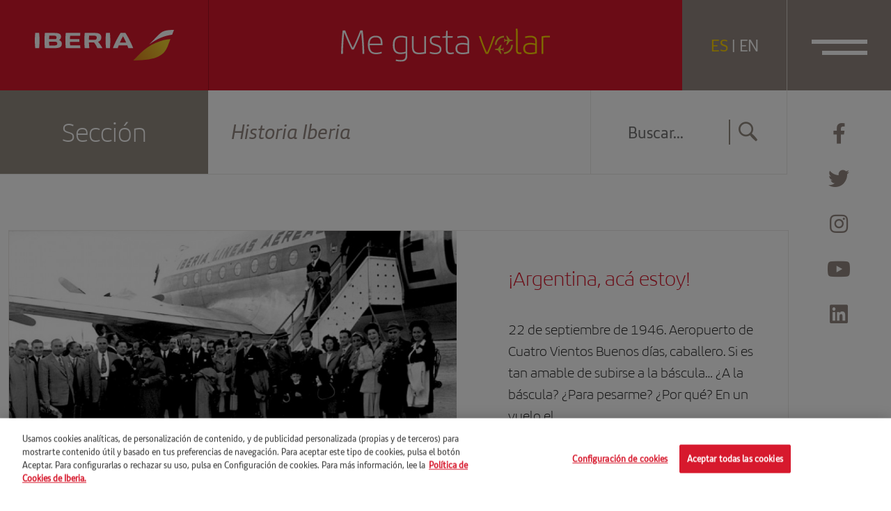

--- FILE ---
content_type: text/html; charset=UTF-8
request_url: https://megustavolar.iberia.com/tag/historia-iberia/
body_size: 12056
content:
<!DOCTYPE html>
<html lang="es">
<head>

		<script>
				var digital_data = {
			'Language' : 'es',
			'Market' : 'ES',
						'ModeWeb' : window.innerWidth < 768 ? 'mobile' : window.innerWidth >= 1024 ? 'desktop' : 'tablet',
			'UserStatus' : 'no_logado',
		};

		dataLayer = [];
		dataLayer.push(digital_data);
	</script>
	
	<!-- Google Tag Manager -->

	<script>(function(w,d,s,l,i){w[l]=w[l]||[];w[l].push({'gtm.start':
	new Date().getTime(),event:'gtm.js'});var f=d.getElementsByTagName(s)[0],
	j=d.createElement(s),dl=l!='dataLayer'?'&l='+l:'';j.async=true;j.src=
	'https://www.googletagmanager.com/gtm.js?id='+i+dl;f.parentNode.insertBefore(j,f);
	})(window,document,'script','dataLayer','GTM-5Q6T9D2');</script>

	<!-- End Google Tag Manager -->

		<script>
		dataLayer.push({
			'event': 'view'
		});
	</script>
	
<meta charset="UTF-8">
<meta name="viewport" content="width=device-width, initial-scale=1">
<title>Historia Iberia archivos - Me gusta volar</title>
<link rel="profile" href="http://gmpg.org/xfn/11">
<link rel="pingback" href="https://megustavolar.iberia.com/xmlrpc.php">

<!-- Favicons -->
<link rel="shortcut icon" href="https://megustavolar.iberia.com/wp-content/themes/mgv/img/favicon.png">



<!-- font-awesome -->
<link href="https://megustavolar.iberia.com/wp-content/themes/mgv/css/font-awesome.min.css" rel="stylesheet">
<link href="https://megustavolar.iberia.com/wp-content/themes/mgv/css/themify-icons.css" rel="stylesheet">
<link href="https://megustavolar.iberia.com/wp-content/themes/mgv/css/custom-icons.css?v=1" rel="stylesheet">
<link href="https://megustavolar.iberia.com/wp-content/themes/mgv/css/iberia-icons.css" rel="stylesheet">
<!--[if lt IE 9]>
<script src="https://megustavolar.iberia.com/wp-content/themes/mgv/js/html5.js"></script>
<![endif]-->

<script type="text/javascript">
	var URL = 'https://megustavolar.iberia.com';
	var TEMPLATE_URL = 'https://megustavolar.iberia.com/wp-content/themes/mgv';

	var LOAD_MORE = 'cargar más';
	var LOADING = 'cargando...';
</script>

<meta name='robots' content='index, follow, max-image-preview:large, max-snippet:-1, max-video-preview:-1' />
<link rel="alternate" hreflang="es" href="https://megustavolar.iberia.com/tag/historia-iberia/" />
<link rel="alternate" hreflang="x-default" href="https://megustavolar.iberia.com/tag/historia-iberia/" />

	<!-- This site is optimized with the Yoast SEO plugin v26.6 - https://yoast.com/wordpress/plugins/seo/ -->
	<link rel="canonical" href="https://megustavolar.iberia.com/tag/historia-iberia/" />
	<meta property="og:locale" content="es_ES" />
	<meta property="og:type" content="article" />
	<meta property="og:title" content="Historia Iberia archivos - Me gusta volar" />
	<meta property="og:url" content="https://megustavolar.iberia.com/tag/historia-iberia/" />
	<meta property="og:site_name" content="Me gusta volar" />
	<meta property="og:image" content="https://megustavolar.iberia.com/wp-content/uploads/2021/09/fb-share.png" />
	<meta property="og:image:width" content="1200" />
	<meta property="og:image:height" content="630" />
	<meta property="og:image:type" content="image/png" />
	<meta name="twitter:card" content="summary_large_image" />
	<script type="application/ld+json" class="yoast-schema-graph">{"@context":"https://schema.org","@graph":[{"@type":"CollectionPage","@id":"https://megustavolar.iberia.com/tag/historia-iberia/","url":"https://megustavolar.iberia.com/tag/historia-iberia/","name":"Historia Iberia archivos - Me gusta volar","isPartOf":{"@id":"https://megustavolar.iberia.com/#website"},"inLanguage":"es"},{"@type":"WebSite","@id":"https://megustavolar.iberia.com/#website","url":"https://megustavolar.iberia.com/","name":"Me gusta volar","description":"","potentialAction":[{"@type":"SearchAction","target":{"@type":"EntryPoint","urlTemplate":"https://megustavolar.iberia.com/?s={search_term_string}"},"query-input":{"@type":"PropertyValueSpecification","valueRequired":true,"valueName":"search_term_string"}}],"inLanguage":"es"}]}</script>
	<!-- / Yoast SEO plugin. -->


<style id='wp-img-auto-sizes-contain-inline-css' type='text/css'>
img:is([sizes=auto i],[sizes^="auto," i]){contain-intrinsic-size:3000px 1500px}
/*# sourceURL=wp-img-auto-sizes-contain-inline-css */
</style>
<style id='wp-emoji-styles-inline-css' type='text/css'>

	img.wp-smiley, img.emoji {
		display: inline !important;
		border: none !important;
		box-shadow: none !important;
		height: 1em !important;
		width: 1em !important;
		margin: 0 0.07em !important;
		vertical-align: -0.1em !important;
		background: none !important;
		padding: 0 !important;
	}
/*# sourceURL=wp-emoji-styles-inline-css */
</style>
<link rel='stylesheet' id='wp-block-library-css' href='https://megustavolar.iberia.com/wp-includes/css/dist/block-library/style.min.css?ver=6.9' type='text/css' media='all' />
<style id='global-styles-inline-css' type='text/css'>
:root{--wp--preset--aspect-ratio--square: 1;--wp--preset--aspect-ratio--4-3: 4/3;--wp--preset--aspect-ratio--3-4: 3/4;--wp--preset--aspect-ratio--3-2: 3/2;--wp--preset--aspect-ratio--2-3: 2/3;--wp--preset--aspect-ratio--16-9: 16/9;--wp--preset--aspect-ratio--9-16: 9/16;--wp--preset--color--black: #000000;--wp--preset--color--cyan-bluish-gray: #abb8c3;--wp--preset--color--white: #ffffff;--wp--preset--color--pale-pink: #f78da7;--wp--preset--color--vivid-red: #cf2e2e;--wp--preset--color--luminous-vivid-orange: #ff6900;--wp--preset--color--luminous-vivid-amber: #fcb900;--wp--preset--color--light-green-cyan: #7bdcb5;--wp--preset--color--vivid-green-cyan: #00d084;--wp--preset--color--pale-cyan-blue: #8ed1fc;--wp--preset--color--vivid-cyan-blue: #0693e3;--wp--preset--color--vivid-purple: #9b51e0;--wp--preset--gradient--vivid-cyan-blue-to-vivid-purple: linear-gradient(135deg,rgb(6,147,227) 0%,rgb(155,81,224) 100%);--wp--preset--gradient--light-green-cyan-to-vivid-green-cyan: linear-gradient(135deg,rgb(122,220,180) 0%,rgb(0,208,130) 100%);--wp--preset--gradient--luminous-vivid-amber-to-luminous-vivid-orange: linear-gradient(135deg,rgb(252,185,0) 0%,rgb(255,105,0) 100%);--wp--preset--gradient--luminous-vivid-orange-to-vivid-red: linear-gradient(135deg,rgb(255,105,0) 0%,rgb(207,46,46) 100%);--wp--preset--gradient--very-light-gray-to-cyan-bluish-gray: linear-gradient(135deg,rgb(238,238,238) 0%,rgb(169,184,195) 100%);--wp--preset--gradient--cool-to-warm-spectrum: linear-gradient(135deg,rgb(74,234,220) 0%,rgb(151,120,209) 20%,rgb(207,42,186) 40%,rgb(238,44,130) 60%,rgb(251,105,98) 80%,rgb(254,248,76) 100%);--wp--preset--gradient--blush-light-purple: linear-gradient(135deg,rgb(255,206,236) 0%,rgb(152,150,240) 100%);--wp--preset--gradient--blush-bordeaux: linear-gradient(135deg,rgb(254,205,165) 0%,rgb(254,45,45) 50%,rgb(107,0,62) 100%);--wp--preset--gradient--luminous-dusk: linear-gradient(135deg,rgb(255,203,112) 0%,rgb(199,81,192) 50%,rgb(65,88,208) 100%);--wp--preset--gradient--pale-ocean: linear-gradient(135deg,rgb(255,245,203) 0%,rgb(182,227,212) 50%,rgb(51,167,181) 100%);--wp--preset--gradient--electric-grass: linear-gradient(135deg,rgb(202,248,128) 0%,rgb(113,206,126) 100%);--wp--preset--gradient--midnight: linear-gradient(135deg,rgb(2,3,129) 0%,rgb(40,116,252) 100%);--wp--preset--font-size--small: 13px;--wp--preset--font-size--medium: 20px;--wp--preset--font-size--large: 36px;--wp--preset--font-size--x-large: 42px;--wp--preset--spacing--20: 0.44rem;--wp--preset--spacing--30: 0.67rem;--wp--preset--spacing--40: 1rem;--wp--preset--spacing--50: 1.5rem;--wp--preset--spacing--60: 2.25rem;--wp--preset--spacing--70: 3.38rem;--wp--preset--spacing--80: 5.06rem;--wp--preset--shadow--natural: 6px 6px 9px rgba(0, 0, 0, 0.2);--wp--preset--shadow--deep: 12px 12px 50px rgba(0, 0, 0, 0.4);--wp--preset--shadow--sharp: 6px 6px 0px rgba(0, 0, 0, 0.2);--wp--preset--shadow--outlined: 6px 6px 0px -3px rgb(255, 255, 255), 6px 6px rgb(0, 0, 0);--wp--preset--shadow--crisp: 6px 6px 0px rgb(0, 0, 0);}:where(.is-layout-flex){gap: 0.5em;}:where(.is-layout-grid){gap: 0.5em;}body .is-layout-flex{display: flex;}.is-layout-flex{flex-wrap: wrap;align-items: center;}.is-layout-flex > :is(*, div){margin: 0;}body .is-layout-grid{display: grid;}.is-layout-grid > :is(*, div){margin: 0;}:where(.wp-block-columns.is-layout-flex){gap: 2em;}:where(.wp-block-columns.is-layout-grid){gap: 2em;}:where(.wp-block-post-template.is-layout-flex){gap: 1.25em;}:where(.wp-block-post-template.is-layout-grid){gap: 1.25em;}.has-black-color{color: var(--wp--preset--color--black) !important;}.has-cyan-bluish-gray-color{color: var(--wp--preset--color--cyan-bluish-gray) !important;}.has-white-color{color: var(--wp--preset--color--white) !important;}.has-pale-pink-color{color: var(--wp--preset--color--pale-pink) !important;}.has-vivid-red-color{color: var(--wp--preset--color--vivid-red) !important;}.has-luminous-vivid-orange-color{color: var(--wp--preset--color--luminous-vivid-orange) !important;}.has-luminous-vivid-amber-color{color: var(--wp--preset--color--luminous-vivid-amber) !important;}.has-light-green-cyan-color{color: var(--wp--preset--color--light-green-cyan) !important;}.has-vivid-green-cyan-color{color: var(--wp--preset--color--vivid-green-cyan) !important;}.has-pale-cyan-blue-color{color: var(--wp--preset--color--pale-cyan-blue) !important;}.has-vivid-cyan-blue-color{color: var(--wp--preset--color--vivid-cyan-blue) !important;}.has-vivid-purple-color{color: var(--wp--preset--color--vivid-purple) !important;}.has-black-background-color{background-color: var(--wp--preset--color--black) !important;}.has-cyan-bluish-gray-background-color{background-color: var(--wp--preset--color--cyan-bluish-gray) !important;}.has-white-background-color{background-color: var(--wp--preset--color--white) !important;}.has-pale-pink-background-color{background-color: var(--wp--preset--color--pale-pink) !important;}.has-vivid-red-background-color{background-color: var(--wp--preset--color--vivid-red) !important;}.has-luminous-vivid-orange-background-color{background-color: var(--wp--preset--color--luminous-vivid-orange) !important;}.has-luminous-vivid-amber-background-color{background-color: var(--wp--preset--color--luminous-vivid-amber) !important;}.has-light-green-cyan-background-color{background-color: var(--wp--preset--color--light-green-cyan) !important;}.has-vivid-green-cyan-background-color{background-color: var(--wp--preset--color--vivid-green-cyan) !important;}.has-pale-cyan-blue-background-color{background-color: var(--wp--preset--color--pale-cyan-blue) !important;}.has-vivid-cyan-blue-background-color{background-color: var(--wp--preset--color--vivid-cyan-blue) !important;}.has-vivid-purple-background-color{background-color: var(--wp--preset--color--vivid-purple) !important;}.has-black-border-color{border-color: var(--wp--preset--color--black) !important;}.has-cyan-bluish-gray-border-color{border-color: var(--wp--preset--color--cyan-bluish-gray) !important;}.has-white-border-color{border-color: var(--wp--preset--color--white) !important;}.has-pale-pink-border-color{border-color: var(--wp--preset--color--pale-pink) !important;}.has-vivid-red-border-color{border-color: var(--wp--preset--color--vivid-red) !important;}.has-luminous-vivid-orange-border-color{border-color: var(--wp--preset--color--luminous-vivid-orange) !important;}.has-luminous-vivid-amber-border-color{border-color: var(--wp--preset--color--luminous-vivid-amber) !important;}.has-light-green-cyan-border-color{border-color: var(--wp--preset--color--light-green-cyan) !important;}.has-vivid-green-cyan-border-color{border-color: var(--wp--preset--color--vivid-green-cyan) !important;}.has-pale-cyan-blue-border-color{border-color: var(--wp--preset--color--pale-cyan-blue) !important;}.has-vivid-cyan-blue-border-color{border-color: var(--wp--preset--color--vivid-cyan-blue) !important;}.has-vivid-purple-border-color{border-color: var(--wp--preset--color--vivid-purple) !important;}.has-vivid-cyan-blue-to-vivid-purple-gradient-background{background: var(--wp--preset--gradient--vivid-cyan-blue-to-vivid-purple) !important;}.has-light-green-cyan-to-vivid-green-cyan-gradient-background{background: var(--wp--preset--gradient--light-green-cyan-to-vivid-green-cyan) !important;}.has-luminous-vivid-amber-to-luminous-vivid-orange-gradient-background{background: var(--wp--preset--gradient--luminous-vivid-amber-to-luminous-vivid-orange) !important;}.has-luminous-vivid-orange-to-vivid-red-gradient-background{background: var(--wp--preset--gradient--luminous-vivid-orange-to-vivid-red) !important;}.has-very-light-gray-to-cyan-bluish-gray-gradient-background{background: var(--wp--preset--gradient--very-light-gray-to-cyan-bluish-gray) !important;}.has-cool-to-warm-spectrum-gradient-background{background: var(--wp--preset--gradient--cool-to-warm-spectrum) !important;}.has-blush-light-purple-gradient-background{background: var(--wp--preset--gradient--blush-light-purple) !important;}.has-blush-bordeaux-gradient-background{background: var(--wp--preset--gradient--blush-bordeaux) !important;}.has-luminous-dusk-gradient-background{background: var(--wp--preset--gradient--luminous-dusk) !important;}.has-pale-ocean-gradient-background{background: var(--wp--preset--gradient--pale-ocean) !important;}.has-electric-grass-gradient-background{background: var(--wp--preset--gradient--electric-grass) !important;}.has-midnight-gradient-background{background: var(--wp--preset--gradient--midnight) !important;}.has-small-font-size{font-size: var(--wp--preset--font-size--small) !important;}.has-medium-font-size{font-size: var(--wp--preset--font-size--medium) !important;}.has-large-font-size{font-size: var(--wp--preset--font-size--large) !important;}.has-x-large-font-size{font-size: var(--wp--preset--font-size--x-large) !important;}
/*# sourceURL=global-styles-inline-css */
</style>

<style id='classic-theme-styles-inline-css' type='text/css'>
/*! This file is auto-generated */
.wp-block-button__link{color:#fff;background-color:#32373c;border-radius:9999px;box-shadow:none;text-decoration:none;padding:calc(.667em + 2px) calc(1.333em + 2px);font-size:1.125em}.wp-block-file__button{background:#32373c;color:#fff;text-decoration:none}
/*# sourceURL=/wp-includes/css/classic-themes.min.css */
</style>
<link rel='stylesheet' id='contact-form-7-css' href='https://megustavolar.iberia.com/wp-content/plugins/contact-form-7/includes/css/styles.css?ver=6.1.4' type='text/css' media='all' />
<link rel='stylesheet' id='mgv-style-css' href='https://megustavolar.iberia.com/wp-content/themes/mgv/style.css?ver=6.9' type='text/css' media='all' />
<link rel='stylesheet' id='animsition-style-css' href='https://megustavolar.iberia.com/wp-content/themes/mgv/js/animsition/animsition.css?ver=6.9' type='text/css' media='all' />
<link rel='stylesheet' id='magnific-style-css' href='https://megustavolar.iberia.com/wp-content/themes/mgv/js/magnific/magnific-popup.css?ver=6.9' type='text/css' media='all' />
<link rel='stylesheet' id='swiper-style-css' href='https://megustavolar.iberia.com/wp-content/themes/mgv/js/swiper/swiper-bundle.min.css?ver=6.9' type='text/css' media='all' />
<link rel='stylesheet' id='select2-style-css' href='https://megustavolar.iberia.com/wp-content/themes/mgv/js/select2/select2.min.css?ver=6.9' type='text/css' media='all' />
<link rel='stylesheet' id='aos-style-css' href='https://megustavolar.iberia.com/wp-content/themes/mgv/js/aos/aos.css?ver=6.9' type='text/css' media='all' />
<link rel='stylesheet' id='scalize-style-css' href='https://megustavolar.iberia.com/wp-content/themes/mgv/js/scalize/scalize.css?ver=6.9' type='text/css' media='all' />
<link rel='stylesheet' id='bootstrap-style-css' href='https://megustavolar.iberia.com/wp-content/themes/mgv/css/bootstrap.min.css?ver=6.9' type='text/css' media='all' />
<link rel='stylesheet' id='custom-style-css' href='https://megustavolar.iberia.com/wp-content/themes/mgv/css/custom.css?ver=1701435506' type='text/css' media='all' />
<link rel='stylesheet' id='custom-style-2-css' href='https://megustavolar.iberia.com/wp-content/themes/mgv/css/custom-2.css?ver=1631778745' type='text/css' media='all' />
<link rel='stylesheet' id='mab-minimize-admin-bar-css-css' href='https://megustavolar.iberia.com/wp-content/themes/mgv/inc/minimize-admin-bar/css/style.css?ver=6.9' type='text/css' media='all' />
<script type="text/javascript" src="https://megustavolar.iberia.com/wp-includes/js/jquery/jquery.min.js?ver=3.7.1" id="jquery-core-js"></script>
<script type="text/javascript" src="https://megustavolar.iberia.com/wp-includes/js/jquery/jquery-migrate.min.js?ver=3.4.1" id="jquery-migrate-js"></script>
<script type="text/javascript" id="wpml-cookie-js-extra">
/* <![CDATA[ */
var wpml_cookies = {"wp-wpml_current_language":{"value":"es","expires":1,"path":"/"}};
var wpml_cookies = {"wp-wpml_current_language":{"value":"es","expires":1,"path":"/"}};
//# sourceURL=wpml-cookie-js-extra
/* ]]> */
</script>
<script type="text/javascript" src="https://megustavolar.iberia.com/wp-content/plugins/sitepress-multilingual-cms/res/js/cookies/language-cookie.js?ver=4.5.8" id="wpml-cookie-js"></script>
<script type="text/javascript" src="https://megustavolar.iberia.com/wp-content/themes/mgv/js/jquery.easing.min.js?ver=6.9" id="jquery-easing-js"></script>
<script type="text/javascript" src="https://megustavolar.iberia.com/wp-content/themes/mgv/js/popper.js?ver=6.9" id="popper-js"></script>
<script type="text/javascript" src="https://megustavolar.iberia.com/wp-content/themes/mgv/js/bootstrap.min.js?ver=6.9" id="bootstrap-js"></script>
<script type="text/javascript" src="https://megustavolar.iberia.com/wp-content/themes/mgv/js/bootstrap-hover-dropdown.min.js?ver=6.9" id="bootstrap-hover-dropdown-js"></script>
<script type="text/javascript" src="https://megustavolar.iberia.com/wp-content/themes/mgv/js/bowser.min.js?ver=6.9" id="bowser-js"></script>
<script type="text/javascript" src="https://megustavolar.iberia.com/wp-content/themes/mgv/js/device.min.js?ver=6.9" id="device-js"></script>
<script type="text/javascript" src="https://megustavolar.iberia.com/wp-content/themes/mgv/js/bootbox.min.js?ver=6.9" id="bootbox-js-js"></script>
<script type="text/javascript" src="https://megustavolar.iberia.com/wp-content/themes/mgv/js/spin/spin.min.js?ver=6.9" id="spin-js"></script>
<script type="text/javascript" src="https://megustavolar.iberia.com/wp-content/themes/mgv/js/spin/jquery.spin.js?ver=6.9" id="jquery-spin-js"></script>
<script type="text/javascript" src="https://megustavolar.iberia.com/wp-content/themes/mgv/js/animsition/animsition.js?ver=6.9" id="animsition-js-js"></script>
<script type="text/javascript" src="https://megustavolar.iberia.com/wp-content/themes/mgv/js/magnific/jquery.magnific-popup.min.js?ver=6.9" id="magnific-js-js"></script>
<script type="text/javascript" src="https://megustavolar.iberia.com/wp-content/themes/mgv/js/swiper/swiper-bundle.min.js?ver=6.9" id="swiper-js-js"></script>
<script type="text/javascript" src="https://megustavolar.iberia.com/wp-content/themes/mgv/js/select2/select2.min.js?ver=6.9" id="select2-js-js"></script>
<script type="text/javascript" src="https://megustavolar.iberia.com/wp-content/themes/mgv/js/aos/aos.js?ver=6.9" id="aos-js-js"></script>
<script type="text/javascript" src="https://megustavolar.iberia.com/wp-content/themes/mgv/js/scalize/scalize.js?ver=6.9" id="scalize-js-js"></script>
<script type="text/javascript" id="my_loadmore-js-extra">
/* <![CDATA[ */
var misha_loadmore_params = {"ajaxurl":"https://megustavolar.iberia.com/wp-admin/admin-ajax.php","posts":"{\"tag\":\"historia-iberia\",\"error\":\"\",\"m\":\"\",\"p\":0,\"post_parent\":\"\",\"subpost\":\"\",\"subpost_id\":\"\",\"attachment\":\"\",\"attachment_id\":0,\"name\":\"\",\"pagename\":\"\",\"page_id\":0,\"second\":\"\",\"minute\":\"\",\"hour\":\"\",\"day\":0,\"monthnum\":0,\"year\":0,\"w\":0,\"category_name\":\"\",\"cat\":\"\",\"tag_id\":15084,\"author\":\"\",\"author_name\":\"\",\"feed\":\"\",\"tb\":\"\",\"paged\":0,\"meta_key\":\"\",\"meta_value\":\"\",\"preview\":\"\",\"s\":\"\",\"sentence\":\"\",\"title\":\"\",\"fields\":\"all\",\"menu_order\":\"\",\"embed\":\"\",\"category__in\":[],\"category__not_in\":[],\"category__and\":[],\"post__in\":[],\"post__not_in\":[],\"post_name__in\":[],\"tag__in\":[],\"tag__not_in\":[],\"tag__and\":[],\"tag_slug__in\":[\"historia-iberia\"],\"tag_slug__and\":[],\"post_parent__in\":[],\"post_parent__not_in\":[],\"author__in\":[],\"author__not_in\":[],\"search_columns\":[],\"post_type\":[\"post\"],\"ignore_sticky_posts\":false,\"suppress_filters\":false,\"cache_results\":true,\"update_post_term_cache\":true,\"update_menu_item_cache\":false,\"lazy_load_term_meta\":true,\"update_post_meta_cache\":true,\"posts_per_page\":10,\"nopaging\":false,\"comments_per_page\":\"50\",\"no_found_rows\":false,\"order\":\"DESC\"}","current_page":"1","max_page":"1"};
//# sourceURL=my_loadmore-js-extra
/* ]]> */
</script>
<script type="text/javascript" src="https://megustavolar.iberia.com/wp-content/themes/mgv/js/myloadmore.js?ver=6.9" id="my_loadmore-js"></script>
<script type="text/javascript" id="wpml-xdomain-data-js-extra">
/* <![CDATA[ */
var wpml_xdomain_data = {"css_selector":"wpml-ls-item","ajax_url":"https://megustavolar.iberia.com/wp-admin/admin-ajax.php","current_lang":"es"};
//# sourceURL=wpml-xdomain-data-js-extra
/* ]]> */
</script>
<script type="text/javascript" src="https://megustavolar.iberia.com/wp-content/plugins/sitepress-multilingual-cms/res/js/xdomain-data.js?ver=4.5.8" id="wpml-xdomain-data-js"></script>
<script></script><link rel="https://api.w.org/" href="https://megustavolar.iberia.com/wp-json/" /><link rel="alternate" title="JSON" type="application/json" href="https://megustavolar.iberia.com/wp-json/wp/v2/tags/15084" /><meta name="generator" content="WPML ver:4.5.8 stt:1,2;" />
<meta name="generator" content="Powered by WPBakery Page Builder - drag and drop page builder for WordPress."/>
<noscript><style> .wpb_animate_when_almost_visible { opacity: 1; }</style></noscript>
<!--[if lte IE 8]>
<link href="https://megustavolar.iberia.com/wp-content/themes/mgv/css/ie8.css" rel="stylesheet">
<![endif]-->

<script type="text/javascript" src="https://megustavolar.iberia.com/wp-content/themes/mgv/js/respond.js"></script>

</head>


<body class="archive tag tag-historia-iberia tag-15084 wp-theme-mgv group-blog wpb-js-composer js-comp-ver-8.6.1 vc_responsive">

	<!-- Google Tag Manager (noscript) -->

	<noscript><iframe src="https://www.googletagmanager.com/ns.html?id=GTM-5Q6T9D2"
	height="0" width="0" style="display:none;visibility:hidden"></iframe></noscript>

	<!-- End Google Tag Manager (noscript) -->

	
	<header class="navbar navbar-default navbar-fixed-top sticky-top" id="navbar" role="banner">

      	<div class="main-navbar">
      		<div class="col-logo">
				<a class="navbar-brand" href="https://megustavolar.iberia.com">
					<img src="https://megustavolar.iberia.com/wp-content/themes/mgv/img/logo-iberia.svg" class="img-fluid logo-texto">
					<img src="https://megustavolar.iberia.com/wp-content/themes/mgv/img/logo-iberia-icono.svg" class="img-fluid logo-icono">
				</a>      			
      		</div>
      		<div class="col-center">
				<a class="navbar-center" href="https://megustavolar.iberia.com">
										<img src="https://megustavolar.iberia.com/wp-content/themes/mgv/img/logo-mgv.svg" class="img-fluid">
							
				</a>
      		</div>
      		<div class="col-button col-lenguage">
		       <div class="language-link">
		       		<div class="lenguage-cell">
		       					       			<a href="https://megustavolar.iberia.com/tag/historia-iberia/" class="active">ES</a> | <a href="https://love2fly.iberia.com" >EN</a>
		       		</div>
		       </div> 	      			
      		</div>
      		<div class="col-button col-menu">

				<button type="button" class="navbar-toggle collapsed" data-bs-toggle="collapse" data-bs-target="#navbar-collapse" aria-expanded="false">
		            <span class="sr-only">Toggle navigation</span>
		            <span class="icon-bar"></span>
		            <span class="icon-bar"></span>
		        </button>

		        
		    </div> 		
      	</div> 

   </header>

   <div id="navbar-collapse" class="navbar-collapse collapse" aria-expanded="false" style="height: 0px;">
		<ul id="menu-menu-principal" class="nav navbar-nav ml-auto"><li id="menu-item-9726" class="menu-item menu-item-type-taxonomy menu-item-object-category menu-item-9726"><a href="https://megustavolar.iberia.com/category/firma-invitada/">Firma invitada</a></li>
<li id="menu-item-9730" class="menu-item menu-item-type-taxonomy menu-item-object-category menu-item-9730"><a title="El poder de la atención plena" href="https://megustavolar.iberia.com/category/sin-miedo-a-volar/">Sin miedo a volar</a></li>
<li id="menu-item-9725" class="menu-item menu-item-type-taxonomy menu-item-object-category menu-item-9725"><a href="https://megustavolar.iberia.com/category/destinos-iberia/">Destinos Iberia</a></li>
<li id="menu-item-9723" class="menu-item menu-item-type-taxonomy menu-item-object-category menu-item-9723"><a href="https://megustavolar.iberia.com/category/aerotrastornados/">Aerotrastornados</a></li>
<li id="menu-item-9729" class="menu-item menu-item-type-taxonomy menu-item-object-category menu-item-9729"><a href="https://megustavolar.iberia.com/category/enrondados/">EnRONDAdos</a></li>
<li id="menu-item-43182" class="menu-item menu-item-type-taxonomy menu-item-object-category menu-item-43182"><a href="https://megustavolar.iberia.com/category/consejos-al-vuelo/">Consejos al vuelo</a></li>
<li id="menu-item-9727" class="menu-item menu-item-type-taxonomy menu-item-object-category menu-item-9727"><a href="https://megustavolar.iberia.com/category/iberia-por-el-mundo/">Iberia por el mundo</a></li>
<li id="menu-item-9728" class="menu-item menu-item-type-taxonomy menu-item-object-category menu-item-9728"><a href="https://megustavolar.iberia.com/category/empleados-cicerones/">Empleados cicerones</a></li>
</ul>	
		<div class="menu-buscador">
			<form id="searchform" role="search" method="get" class="search-form" autocomplete="off" action="https://megustavolar.iberia.com/">
	<label>
		<input type="text" class="search-field ph" value="" name="s" placeholder="Buscar...">
	</label>
	<a href="javascript:void(0)" onclick="jQuery('#searchform').submit();" class="btn"><i class="icon-search"></i></a>
	<input type="submit" class="search-submit hidden" value="Buscar">
</form>		</div>
   </div>

   <div class="header-social-networks">
   		    <a href="https://www.facebook.com/iberia" target="_blank" data-red-social="facebook"><i class="fab fa-facebook-f"></i></a>
    <a href="https://twitter.com/Iberia" target="_blank" data-red-social="twitter"><i class="fab fa-twitter"></i></a>
    <a href="https://instagram.com/iberia/?hl=es" target="_blank" data-red-social="instagram"><i class="fab fa-instagram"></i></a>
    <a href="https://www.youtube.com/user/IBERIA" target="_blank" data-red-social="youtube"><i class="fab fa-youtube"></i></a>
    <a href="https://es.linkedin.com/company/iberia" target="_blank" data-red-social="linkedin"><i class="fab fa-linkedin"></i></a>
     </div>

	<section id="primary" class="content-area">
		<main id="main" class="site-main" role="main">

			<header class="page-header">
				<div class="container-fluid">
					<div class="row">
						<div class="col-12 col-md-9 p-0">
							
							<div class="box-title-header">Sección</div>

							<h1 class="page-title">
								Historia Iberia							</h1>

						</div><!-- .col -->

						<div class="col-0 col-md-3 p-0 col-buscador">
							<div class="header-buscador">
								<div class="menu-buscador">
									<form id="searchform" role="search" method="get" class="search-form" autocomplete="off" action="https://megustavolar.iberia.com/">
	<label>
		<input type="text" class="search-field ph" value="" name="s" placeholder="Buscar...">
	</label>
	<a href="javascript:void(0)" onclick="jQuery('#searchform').submit();" class="btn"><i class="icon-search"></i></a>
	<input type="submit" class="search-submit hidden" value="Buscar">
</form>								</div>
							</div><!-- .header-buscador -->
						</div><!-- .col -->
					</div><!-- .row -->
				</div><!-- .container -->				
			</header><!-- .page-header -->

					

			<div class="section">
				<div class="container">
					<div class="row">
						<div class="col-12">

														
								
<article id="post-6236" class="post-border post-6236 post type-post status-publish format-standard hentry category-destinos-iberia tag-70-aniversario tag-historia-iberia tag-iberia tag-tango">

	<div class="row">
				<div class="col-12 col-lg-7 order-lg-1 order-md-1">
			<a href="https://megustavolar.iberia.com/2016/09/22/argentina-aca-estoy/"  class="img-hover-zoom">
				<img src="https://megustavolar.iberia.com/wp-content/themes/mgv/inc/timthumb.php?src=https://megustavolar.iberia.com/wp-content/uploads/mgv/Francisco-Botas-640x435.jpg&w=1000&h=700" class="img-fluid">
			</a>
		</div><!-- .col -->
		
		<div class="col-img col-12 col-lg-5  order-lg-2 order-md-2">
			<div class="cont-previo cont-previo-content">
				<div data-aos="fade-up" data-aos-delay="0"><a href="https://megustavolar.iberia.com/2016/09/22/argentina-aca-estoy/"  class="titulo-entrada"><h2>¡Argentina, acá estoy!</h2></a></div>
				<div data-aos="fade-up" data-aos-delay="300"><div class="texto-entrada">22 de septiembre de 1946. Aeropuerto de Cuatro Vientos

	Buenos días, caballero. Si es tan amable de subirse a la báscula…
	¿A la báscula? ¿Para pesarme? ¿Por qué?
	En un vuelo el...</div></div>

				<div data-aos="fade-up" data-aos-delay="600"><a href="https://megustavolar.iberia.com/category/destinos-iberia/" class='hashtag hashtag-bottom'>Destinos Iberia</a></div>
				<div class="fecha-post" data-aos="fade-up" data-aos-delay="900">22/09/2016</div>
			</div>
		</div><!-- .col -->

			</div><!-- .row -->

</article><!-- #post-## -->

							
							
											</div>
				</div>
			</div><!-- .section -->
		</div>

		</main><!-- #main -->
	</section><!-- #primary -->





	<footer id="colophon" class="site-footer" role="contentinfo">
		<div class="main-footer">
			<div class="container">
				<div class="row">
					<div class="col-12 col-md-3 col-xl-4">
						<ul id="menu-menu-principal-1" class="nav navbar-nav ml-auto"><li class="menu-item menu-item-type-taxonomy menu-item-object-category menu-item-9726"><a href="https://megustavolar.iberia.com/category/firma-invitada/">Firma invitada</a></li>
<li class="menu-item menu-item-type-taxonomy menu-item-object-category menu-item-9730"><a title="El poder de la atención plena" href="https://megustavolar.iberia.com/category/sin-miedo-a-volar/">Sin miedo a volar</a></li>
<li class="menu-item menu-item-type-taxonomy menu-item-object-category menu-item-9725"><a href="https://megustavolar.iberia.com/category/destinos-iberia/">Destinos Iberia</a></li>
<li class="menu-item menu-item-type-taxonomy menu-item-object-category menu-item-9723"><a href="https://megustavolar.iberia.com/category/aerotrastornados/">Aerotrastornados</a></li>
<li class="menu-item menu-item-type-taxonomy menu-item-object-category menu-item-9729"><a href="https://megustavolar.iberia.com/category/enrondados/">EnRONDAdos</a></li>
<li class="menu-item menu-item-type-taxonomy menu-item-object-category menu-item-43182"><a href="https://megustavolar.iberia.com/category/consejos-al-vuelo/">Consejos al vuelo</a></li>
<li class="menu-item menu-item-type-taxonomy menu-item-object-category menu-item-9727"><a href="https://megustavolar.iberia.com/category/iberia-por-el-mundo/">Iberia por el mundo</a></li>
<li class="menu-item menu-item-type-taxonomy menu-item-object-category menu-item-9728"><a href="https://megustavolar.iberia.com/category/empleados-cicerones/">Empleados cicerones</a></li>
</ul>					</div>
					<div class="col-12 col-md-3 col-xl-4">
						<ul>
							<li><a href="https://megustavolar.iberia.com/acerca-de-me-gusta-volar/">Acerca de Me Gusta Volar</a></li>
							<li><a href="https://megustavolar.iberia.com/aviso-legal/" rel="nofollow">Aviso Legal</a></li>
														<li><a href="https://www.iberia.com/es/politica-de-cookies/" target="_blank" rel="nofollow">Política de Cookies</a></li>
														<li><a href="https://megustavolar.iberia.com/condiciones-de-uso/" rel="nofollow">Condiciones de uso</a></li>
														<li><a href="https://www.iberia.com/es/informacion-sobre-privacidad/" target="_blank" rel="nofollow">Política de Privacidad</a></li>
													</ul>
					</div>
					<div class="col-12 col-md-6 col-xl-4 col-newsletter">

						<div class="newsletter">
							<h2><i class="icon-envelope"></i> Suscríbete a nuestra newsletter</h2>

							<form id="form-newsletter" class="form-newsletter">
								<input type="text" name="" id="email-newsletter" class="input-text" placeholder="Introduce tu email">
								<a href="" class="btn-submit">Enviar</a>
								<input type="submit" name="" class="d-none" value="Enviar">
							</form>
						</div>

						<div class="footer-social-network">
							    <a href="https://www.facebook.com/iberia" target="_blank" data-red-social="facebook"><i class="fab fa-facebook-f"></i></a>
    <a href="https://twitter.com/Iberia" target="_blank" data-red-social="twitter"><i class="fab fa-twitter"></i></a>
    <a href="https://instagram.com/iberia/?hl=es" target="_blank" data-red-social="instagram"><i class="fab fa-instagram"></i></a>
    <a href="https://www.youtube.com/user/IBERIA" target="_blank" data-red-social="youtube"><i class="fab fa-youtube"></i></a>
    <a href="https://es.linkedin.com/company/iberia" target="_blank" data-red-social="linkedin"><i class="fab fa-linkedin"></i></a>
  						</div>
						
					</div>
				</div><!-- .row -->
			</div><!-- .container -->
		</div>
		<div class="post-footer">
			<div class="container">
				<div class="row">
					<div class="col-12 col-md-4 iberia">
						<a class="" href="https://www.iberia.com/" target="_blank">
							<img src="https://megustavolar.iberia.com/wp-content/themes/mgv/img/logo-iberia.svg" class="img-fluid"></a>				
						</a>      
					</div>
					<div class="col-12  col-md-4">
						<div class="info">@Iberia 2026</div>
					</div>
					<div class="col-12  col-md-4 mgv">
						<a class="" href="https://megustavolar.iberia.com">
														<img src="https://megustavolar.iberia.com/wp-content/themes/mgv/img/logo-mgv.svg" class="img-fluid">
											
						</a>      
					</div>
				</div>
			</div><!-- .container -->
		</div>
	</footer><!-- #colophon -->


	<!-- Modal -->
	<div class="modal fade" id="modal-newsletter" tabindex="-1" role="dialog" aria-hidden="true">
	  <div class="modal-dialog modal-lg modal-dialog-centered" role="document">
	    <div class="modal-content">
	      <div class="modal-header">
	        <h5 class="modal-title" id="exampleModalCenterTitle">Suscríbete a nuestra newsletter</h5>
	        <button type="button" class="close" data-bs-dismiss="modal" aria-label="Close">
	          <span aria-hidden="true">&times;</span>
	        </button>
	      </div>
	      <div class="modal-body">
	      	<div class="row">
		      	<div class="col-md-12">
					<!-- Begin Mailchimp Signup Form -->
					<style type="text/css">
						#mc-embedded-subscribe-form input[type=checkbox]{display: inline; width: auto;margin-right: 10px;}
						#mergeRow-gdpr {margin-top: 20px;}
						#mergeRow-gdpr fieldset label {font-weight: normal;}
						#mc-embedded-subscribe-form .mc_fieldset{border:none;min-height: 0px;padding-bottom:0px;}
					</style>
					<div id="mc_embed_signup">
						<form action="https://tinkle.us17.list-manage.com/subscribe/post?u=e7e5f51517ead247eccf43b46&amp;id=f42fabaf3c" method="post" id="mc-embedded-subscribe-form" name="mc-embedded-subscribe-form" class="validate" target="_blank" novalidate>
							<div id="mc_embed_signup_scroll">
								<input type="email" value="" name="EMAIL" class="email form-control" id="mce-EMAIL" placeholder="Introduce tu email" required>
								<div id="mergeRow-gdpr" class="mergeRow gdpr-mergeRow content__gdprBlock mc-field-group">
									<div class="content__gdpr">
										<label>Marketing Permissions</label>
										<p>Podrás darte de baja de nuestro boletín en cualquier momento. Para ello bastará con que pinches en el enlace que encontrarás en el pie de cualquieda de nuestros correos electrónicos. Para información sobre nuestra política de privacidad, por favor, visita nuestra página web.</p>
									</div>
									<div class="content__gdprLegal">
										<p>Utilizamos Mailchimp como nuestra plataforma de marketing. Al pinchar en el botón "Suscríbete" que encontrarás aquí debajo, aceptas que la información que te solicitamos sea transferida a Mailchimp para su procesamiento. <a href="https://mailchimp.com/legal/" target="_blank">Descubre más acerca de la política de privacidad de Mailchimp aquí.</a></p>
									</div>
								</div>
								<!-- real people should not fill this in and expect good things - do not remove this or risk form bot signups-->
								<div style="position: absolute; left: -5000px;" aria-hidden="true"><input type="text" name="b_e7e5f51517ead247eccf43b46_f42fabaf3c" tabindex="-1" value=""></div>
								<div class="clear"><input type="submit" value="Suscríbete" name="Suscríbete" id="mc-embedded-Suscríbete" class="button btn btn-primary"></div>
							</div>
						</form>
					</div>
					<!--End mc_embed_signup-->
		      	</div><!-- .col -->
		    </div><!-- .row -->
	      </div>
	    </div>
	  </div>
	</div>


<script type="speculationrules">
{"prefetch":[{"source":"document","where":{"and":[{"href_matches":"/*"},{"not":{"href_matches":["/wp-*.php","/wp-admin/*","/wp-content/uploads/*","/wp-content/*","/wp-content/plugins/*","/wp-content/themes/mgv/*","/*\\?(.+)"]}},{"not":{"selector_matches":"a[rel~=\"nofollow\"]"}},{"not":{"selector_matches":".no-prefetch, .no-prefetch a"}}]},"eagerness":"conservative"}]}
</script>
<script type="text/javascript" src="https://megustavolar.iberia.com/wp-includes/js/dist/hooks.min.js?ver=dd5603f07f9220ed27f1" id="wp-hooks-js"></script>
<script type="text/javascript" src="https://megustavolar.iberia.com/wp-includes/js/dist/i18n.min.js?ver=c26c3dc7bed366793375" id="wp-i18n-js"></script>
<script type="text/javascript" id="wp-i18n-js-after">
/* <![CDATA[ */
wp.i18n.setLocaleData( { 'text direction\u0004ltr': [ 'ltr' ] } );
//# sourceURL=wp-i18n-js-after
/* ]]> */
</script>
<script type="text/javascript" src="https://megustavolar.iberia.com/wp-content/plugins/contact-form-7/includes/swv/js/index.js?ver=6.1.4" id="swv-js"></script>
<script type="text/javascript" id="contact-form-7-js-translations">
/* <![CDATA[ */
( function( domain, translations ) {
	var localeData = translations.locale_data[ domain ] || translations.locale_data.messages;
	localeData[""].domain = domain;
	wp.i18n.setLocaleData( localeData, domain );
} )( "contact-form-7", {"translation-revision-date":"2025-12-01 15:45:40+0000","generator":"GlotPress\/4.0.3","domain":"messages","locale_data":{"messages":{"":{"domain":"messages","plural-forms":"nplurals=2; plural=n != 1;","lang":"es"},"This contact form is placed in the wrong place.":["Este formulario de contacto est\u00e1 situado en el lugar incorrecto."],"Error:":["Error:"]}},"comment":{"reference":"includes\/js\/index.js"}} );
//# sourceURL=contact-form-7-js-translations
/* ]]> */
</script>
<script type="text/javascript" id="contact-form-7-js-before">
/* <![CDATA[ */
var wpcf7 = {
    "api": {
        "root": "https:\/\/megustavolar.iberia.com\/wp-json\/",
        "namespace": "contact-form-7\/v1"
    }
};
//# sourceURL=contact-form-7-js-before
/* ]]> */
</script>
<script type="text/javascript" src="https://megustavolar.iberia.com/wp-content/plugins/contact-form-7/includes/js/index.js?ver=6.1.4" id="contact-form-7-js"></script>
<script type="text/javascript" src="https://megustavolar.iberia.com/wp-content/themes/mgv/js/skip-link-focus-fix.js?ver=20130115" id="mgv-skip-link-focus-fix-js"></script>
<script type="text/javascript" src="https://megustavolar.iberia.com/wp-content/themes/mgv/js/custom.js?ver=1653035662" id="custom-js-js"></script>
<script type="text/javascript" src="https://megustavolar.iberia.com/wp-content/themes/mgv/js/ga4_tracking.js?ver=1689598977" id="ga4-js-js"></script>
<script type="text/javascript" src="https://megustavolar.iberia.com/wp-content/themes/mgv/inc/minimize-admin-bar/js/app.js?ver=1.0" id="mab-minimize-admin-bar-js-js"></script>
<script id="wp-emoji-settings" type="application/json">
{"baseUrl":"https://s.w.org/images/core/emoji/17.0.2/72x72/","ext":".png","svgUrl":"https://s.w.org/images/core/emoji/17.0.2/svg/","svgExt":".svg","source":{"concatemoji":"https://megustavolar.iberia.com/wp-includes/js/wp-emoji-release.min.js?ver=6.9"}}
</script>
<script type="module">
/* <![CDATA[ */
/*! This file is auto-generated */
const a=JSON.parse(document.getElementById("wp-emoji-settings").textContent),o=(window._wpemojiSettings=a,"wpEmojiSettingsSupports"),s=["flag","emoji"];function i(e){try{var t={supportTests:e,timestamp:(new Date).valueOf()};sessionStorage.setItem(o,JSON.stringify(t))}catch(e){}}function c(e,t,n){e.clearRect(0,0,e.canvas.width,e.canvas.height),e.fillText(t,0,0);t=new Uint32Array(e.getImageData(0,0,e.canvas.width,e.canvas.height).data);e.clearRect(0,0,e.canvas.width,e.canvas.height),e.fillText(n,0,0);const a=new Uint32Array(e.getImageData(0,0,e.canvas.width,e.canvas.height).data);return t.every((e,t)=>e===a[t])}function p(e,t){e.clearRect(0,0,e.canvas.width,e.canvas.height),e.fillText(t,0,0);var n=e.getImageData(16,16,1,1);for(let e=0;e<n.data.length;e++)if(0!==n.data[e])return!1;return!0}function u(e,t,n,a){switch(t){case"flag":return n(e,"\ud83c\udff3\ufe0f\u200d\u26a7\ufe0f","\ud83c\udff3\ufe0f\u200b\u26a7\ufe0f")?!1:!n(e,"\ud83c\udde8\ud83c\uddf6","\ud83c\udde8\u200b\ud83c\uddf6")&&!n(e,"\ud83c\udff4\udb40\udc67\udb40\udc62\udb40\udc65\udb40\udc6e\udb40\udc67\udb40\udc7f","\ud83c\udff4\u200b\udb40\udc67\u200b\udb40\udc62\u200b\udb40\udc65\u200b\udb40\udc6e\u200b\udb40\udc67\u200b\udb40\udc7f");case"emoji":return!a(e,"\ud83e\u1fac8")}return!1}function f(e,t,n,a){let r;const o=(r="undefined"!=typeof WorkerGlobalScope&&self instanceof WorkerGlobalScope?new OffscreenCanvas(300,150):document.createElement("canvas")).getContext("2d",{willReadFrequently:!0}),s=(o.textBaseline="top",o.font="600 32px Arial",{});return e.forEach(e=>{s[e]=t(o,e,n,a)}),s}function r(e){var t=document.createElement("script");t.src=e,t.defer=!0,document.head.appendChild(t)}a.supports={everything:!0,everythingExceptFlag:!0},new Promise(t=>{let n=function(){try{var e=JSON.parse(sessionStorage.getItem(o));if("object"==typeof e&&"number"==typeof e.timestamp&&(new Date).valueOf()<e.timestamp+604800&&"object"==typeof e.supportTests)return e.supportTests}catch(e){}return null}();if(!n){if("undefined"!=typeof Worker&&"undefined"!=typeof OffscreenCanvas&&"undefined"!=typeof URL&&URL.createObjectURL&&"undefined"!=typeof Blob)try{var e="postMessage("+f.toString()+"("+[JSON.stringify(s),u.toString(),c.toString(),p.toString()].join(",")+"));",a=new Blob([e],{type:"text/javascript"});const r=new Worker(URL.createObjectURL(a),{name:"wpTestEmojiSupports"});return void(r.onmessage=e=>{i(n=e.data),r.terminate(),t(n)})}catch(e){}i(n=f(s,u,c,p))}t(n)}).then(e=>{for(const n in e)a.supports[n]=e[n],a.supports.everything=a.supports.everything&&a.supports[n],"flag"!==n&&(a.supports.everythingExceptFlag=a.supports.everythingExceptFlag&&a.supports[n]);var t;a.supports.everythingExceptFlag=a.supports.everythingExceptFlag&&!a.supports.flag,a.supports.everything||((t=a.source||{}).concatemoji?r(t.concatemoji):t.wpemoji&&t.twemoji&&(r(t.twemoji),r(t.wpemoji)))});
//# sourceURL=https://megustavolar.iberia.com/wp-includes/js/wp-emoji-loader.min.js
/* ]]> */
</script>
<script></script>
</body>
</html>
